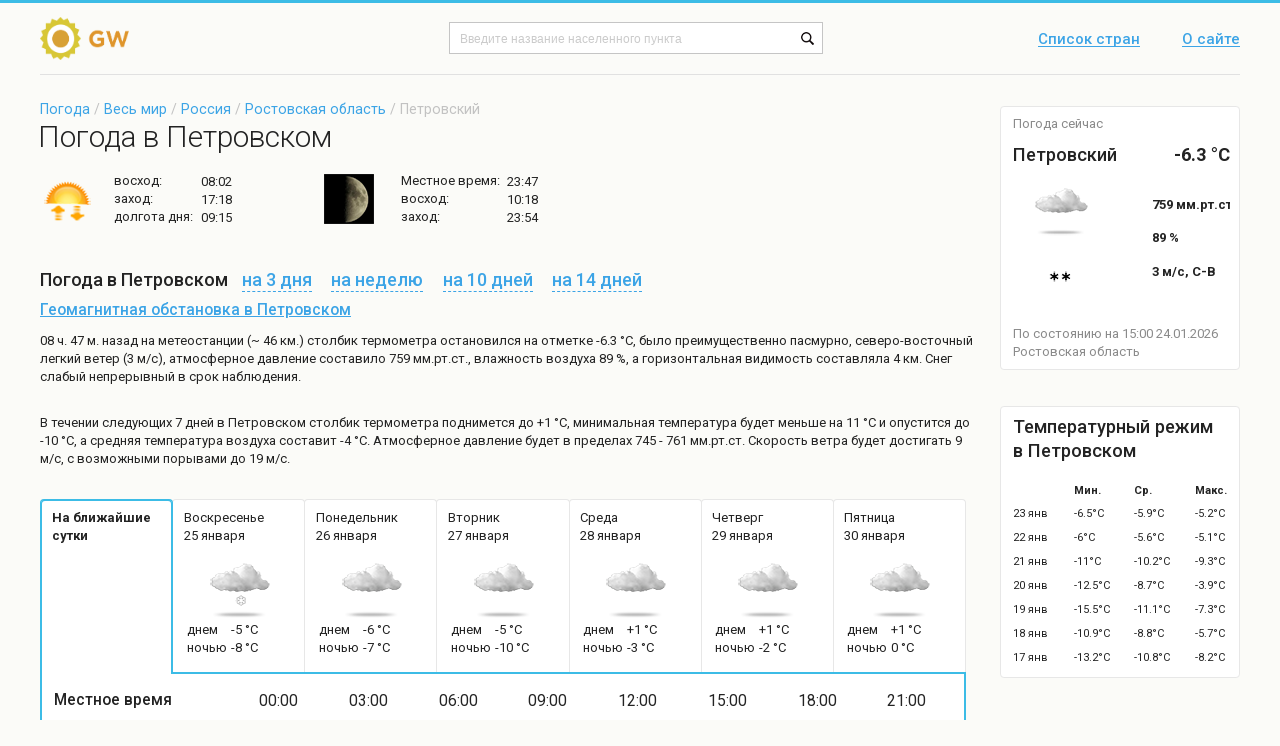

--- FILE ---
content_type: text/html; charset=UTF-8
request_url: https://global-weather.ru/pogoda/petrovskij_neklinovskij_rajon
body_size: 9948
content:
<!DOCTYPE html>
<html>
    <head>
        <title>Погода в Петровском - точный прогноз погоды в Петровском (Ростовская область, Неклиновский район)</title>
<meta http-equiv = "X-UA-Compatible" content = "IE=edge">
<meta name = "robots" content = "index, follow">
<meta name = "Author" content = "global-weather">
<meta name = "Copyright" content =     "global-weather">
<meta http-equiv = "Content-Type" content = "text/html; charset=utf-8">
<meta name = "description" content = "Точный прогноз погоды в Петровском. Информация о температуре воздуха, давлении, влажности воздуха и силе ветра в Петровском (Неклиновский район, Ростовская область, Россия) - global-weather.ru">
<meta name = "keywords" content = "погода в Петровском, прогноз погоды в Петровском, погода в Петровском на карте">
<meta name = "viewport" content = "width=device-width, initial-scale=1">
<meta name="yandex-verification" content="3e489a5ec8a1bad7" />

<link rel = "shortcut icon" href = "/templates/default/images/shortcut/favicon.ico">
  <!--[if lte IE 9]>
  <script type="text/javascript" src="/templates/default/manual_js/rem.js"></script>
  <link rel="stylesheet" type="text/css" href="/templates/default/css_m/ie8-and-down.css" data-norem>
  <![endif]-->
  <!--[if lte IE 8]>
  <link rel="stylesheet" type="text/css" href="/templates/default/css_m/ie8.css" data-norem>
  <![endif]-->
    <link rel = "stylesheet" type = "text/css" href = "/templates/default/css/styles.ww_96x39.css">
    <link rel = "stylesheet" type = "text/css" href = "/templates/default/css/styles.footer.css">
    <link rel = "stylesheet" type = "text/css" href = "/templates/default/css/styles.icons.css">
    <link rel = "stylesheet" type = "text/css" href = "/templates/default/css/styles.cloud_96x55.css">
    <link rel = "stylesheet" type = "text/css" href = "/templates/default/css/styles.header.css">
    <link rel = "stylesheet" type = "text/css" href = "/templates/default/css/styles.breadcrumb.css">
    <link rel = "stylesheet" type = "text/css" href = "/templates/default/css/styles.sidebarCurrentWeather.css">
    <link rel = "stylesheet" type = "text/css" href = "/templates/default/css/styles.layout.css">
    <link rel = "stylesheet" type = "text/css" href = "/templates/default/css/styles.global.css">
    <link rel = "stylesheet" type = "text/css" href = "/templates/default/css/styles.sidebarStatisticsTable.css">
    <script type = "text/javascript" src = "/templates/default/js/jquery-3.1.1.min.js"></script>

    </head>
    <body class="layout">
	<link href="https://fonts.googleapis.com/css?family=Roboto:300,400,500,700" rel="stylesheet" data-norem>
	      <header class="layout__header">
	          <div class="layout__wrap">
        	    <div class="header">
            				<a href = "/" class="header__logo">
		    <img src = "/templates/default/images/content/logo.png" alt = "Погода в мире" width="95" height="43">
		</a>
    		<div class="header__form">

<!-- Yandex.RTB -->
<script>window.yaContextCb=window.yaContextCb||[]</script>
<script src="https://yandex.ru/ads/system/context.js" async></script>
<!-- Yandex.RTB.End -->

    		    <form autocomplete = "off" action = "/search" name = "riverSearch" method = "post" enctype = "application/x-www-form-urlencoded" accept-charset = "UTF-8">
<input type = "text" name = "searchField" placeholder = "Введите название населенного пункта" class = "header__form-input">
<input type = "submit" id = "searchButton" value = " " title = "Начать поиск" class = "header__form-submit">
</form>
    </div>
            <nav class="header__nav">
                <a href="/countries" class="header__nav-item">Список стран</a>
                <a href="/about" title = "Информация о сайте" class="header__nav-item">О сайте</a>
            </nav>

<script async src="https://yandex.ru/ads/system/header-bidding.js"></script>
<script>
const dcJs = document.createElement('script'); 
dcJs.src = "https://ads.digitalcaramel.com/js/Global-weather.ru.js?ts="+new Date().getTime();
dcJs.async = true;
document.head.appendChild(dcJs);
</script>
<script>window.yaContextCb = window.yaContextCb || [] </script> 
<script async src="https://yandex.ru/ads/system/context.js"></script>
	            </div>
        	  </div>
              </header>
	<main class="layout__main">
    	    <div class="layout__main-holder layout__wrap">
		<div role="main" class="layout__content">
                        <link rel = "stylesheet" type = "text/css" href = "/templates/default/css_m/styles.prediction.css">
    <link rel = "stylesheet" type = "text/css" href = "/templates/default/css_m/styles.weatherLocalities.css">
    <link rel = "stylesheet" type = "text/css" href = "/templates/default/css_m/styles.shortForecast.css">
    <link rel = "stylesheet" type = "text/css" href = "/templates/default/css_m/styles.winds_20x20.css">
    <link rel = "stylesheet" type = "text/css" href = "/templates/default/css_m/styles.cloud_62x62.css">
    <link rel = "stylesheet" type = "text/css" href = "/templates/default/css_m/styles.cloud_35x35.css">
    <link rel = "stylesheet" type = "text/css" href = "/templates/default/css_m/styles.forecast.css">
    <link rel = "stylesheet" type = "text/css" href = "/templates/default/css_m/styles.moon_50x50.css">

<script async src="/templates/default/manual_js/highcharts.js"> </script>

<link rel="stylesheet" href="https://maxcdn.bootstrapcdn.com/font-awesome/4.5.0/css/font-awesome.min.css">

<!-- Yandex.RTB R-A-224453-30 -->
<div id="yandex_rtb_R-A-224453-30"></div>
<script>
window.yaContextCb.push(()=>{
    Ya.Context.AdvManager.render({
        "blockId": "R-A-224453-30",
        "renderTo": "yandex_rtb_R-A-224453-30"
    })
})
</script>


	<p class="breadcrumb"><a href="/" class="breadcrumb__item">Погода</a> /
	<a href="/countries" class="breadcrumb__item">Весь мир</a> /
	<a href="/countries/russia" class="breadcrumb__item">Россия</a> 
		
	/ <a href="/regions/rostovskaya_oblast-russia" class="breadcrumb__item">Ростовская область</a>   / 
	Петровский</p>
        <h1 class="h1">Погода в Петровском</h1>

<!-- shortForecast -->
        <ul class="shortForecast">
          <li class="shortForecast__item">
            <i class="icons__sunny"></i>
            <p class="shortForecast__p">
              <span class="shortForecast__label">восход:</span>
              <span class="shortForecast__value">08:02</span>
            </p>
            <p class="shortForecast__p">
              <span class="shortForecast__label">заход:</span>
              <span class="shortForecast__value">17:18</span>
            </p>
            <p class="shortForecast__p">
              <span class="shortForecast__label">долгота дня:</span>
              <span class="shortForecast__value">09:15</span>
            </p>
          </li>
          <li class="shortForecast__item">
                        <i class="sprite_moon_50x50 sprite_moon_50x50-day_7_50x50" title="Видимая поверхность: 37 %Фаза освещения: Первая четвертьЛунный день: 7Созвездие: Рыбы ♓"></i>
            <p class="shortForecast__p">
              <span class="shortForecast__label">Местное время:</span>
              <span class="shortForecast__value">23:47</span>
            </p>
            <p class="shortForecast__p">
              <span class="shortForecast__label">восход:</span>
              <span class="shortForecast__value">10:18</span>
            </p>
            <p class="shortForecast__p">
              <span class="shortForecast__label">заход:</span>
              <span class="shortForecast__value"> 23:54</span>
            </p>
          </li>
        </ul>

        <h3 class="shortForecast__footer">
          Погода в Петровском          <span class="shortForecast__links">
            <a href="/pogoda/petrovskij_neklinovskij_rajon/3days" title = "Погода в Петровском на 3 дня" class="shortForecast__link"><i class="shortForecast__link-span">на 3 дня</i></a>
            <a href="/pogoda/petrovskij_neklinovskij_rajon/7days" title = "Погода в Петровском на неделю" class="shortForecast__link"><i class="shortForecast__link-span">на неделю</i></a>
            <a href="/pogoda/petrovskij_neklinovskij_rajon/10days" title = "Погода в Петровском на 10 дней" class="shortForecast__link"><i class="shortForecast__link-span">на 10 дней</i></a>
            <a href="/pogoda/petrovskij_neklinovskij_rajon/14days" title = "Погода в Петровском на 14 дней" class="shortForecast__link"><i class="shortForecast__link-span">на 14 дней</i></a>
          </span>
        </h3>
    


        <p class="shortForecast__txt">
          <a href="/pogoda/petrovskij_neklinovskij_rajon/geomagnetic" title = "Геомагнитная обстановка в Петровском" 
class="shortForecast__txt-a">Геомагнитная обстановка в Петровском</a>
        </p>
        <p class="shortForecast__info">08 ч. 47 м. назад на метеостанции (~ 46 км.) столбик термометра остановился на отметке -6.3 °C, было преимущественно пасмурно, северо-восточный легкий ветер (3 м/с), атмосферное давление составило 759 мм.рт.ст., влажность воздуха 89 %, а горизонтальная видимость составляла 4 км. Снег слабый непрерывный в срок наблюдения.</p>
<!--// shortForecast -->

<script>
$(document).ready(function(){

  $(".forecast__tab").click(function(){
    var tab_id = $(this).attr("data-tab");

    $(".forecast__tab").removeClass("forecast__tab-active");
    $(".forecast").removeClass("forecast__current");

    $(this).addClass("forecast__tab-active");
    $("#"+tab_id).addClass("forecast__current");
  })
})
</script>


<!-- forecast -->
        <p class="forecast__p">В течении следующих 7 дней  в Петровском столбик термометра поднимется до +1 °C, минимальная температура будет меньше на  11 °C и опустится до -10 °C, а средняя температура воздуха составит -4 °C. Атмосферное давление будет в пределах 745 - 761 мм.рт.ст.  Скорость ветра будет достигать 9 м/с, с возможными порывами до 19 м/с. </p>

        <div class="forecast__holder">
          <div class="forecast__wrap">

            <ul class="forecast__tabs">
                                                             <li class="forecast__tab forecast__tab-active" data-tab="forecastTab-1">
		                <p class="forecast__tab-title">На ближайшие сутки</p>
            			</li>
                                                                                                                              <li class="forecast__tab" data-tab="forecastTab-Воскресенье">
                <p class="forecast__tab-title">Воскресенье<br>25 января</p>
		                <p class="forecast__tab-icon"><i class="sprite_cloud_62x62 sprite_cloud_62x62-day_3_1_s" title="Характер погоды: пасмурно, возможен снег
Общая облачность: 100%
Облачность по ярусам:
	нижнего:   %
	среднего:   %
	верхнего:   %
Осадки: 0.21 мм"></i></p>
                <p class="forecast__tab-details">
                  <span class="forecast__tab-info">днем<br>ночью</span>
                  <span class="forecast__tab-info">-5 °C<br>-8 °C</span>
                </p>
              </li>

                                                                                                                              <li class="forecast__tab" data-tab="forecastTab-Понедельник">
                <p class="forecast__tab-title">Понедельник<br>26 января</p>
		                <p class="forecast__tab-icon"><i class="sprite_cloud_62x62 sprite_cloud_62x62-day_3_0" title="Характер погоды: облачно
Общая облачность: 100%
Облачность по ярусам:
	нижнего:   %
	среднего:   %
	верхнего:   %
Осадки: 0 мм"></i></p>
                <p class="forecast__tab-details">
                  <span class="forecast__tab-info">днем<br>ночью</span>
                  <span class="forecast__tab-info">-6 °C<br>-7 °C</span>
                </p>
              </li>

                                                                                                                              <li class="forecast__tab" data-tab="forecastTab-Вторник">
                <p class="forecast__tab-title">Вторник<br>27 января</p>
		                <p class="forecast__tab-icon"><i class="sprite_cloud_62x62 sprite_cloud_62x62-day_3_0" title="Характер погоды: пасмурно
Общая облачность: 100%
Облачность по ярусам:
	нижнего:   %
	среднего:   %
	верхнего:   %
Осадки: 0 мм"></i></p>
                <p class="forecast__tab-details">
                  <span class="forecast__tab-info">днем<br>ночью</span>
                  <span class="forecast__tab-info">-5 °C<br>-10 °C</span>
                </p>
              </li>

                                                                                                                              <li class="forecast__tab" data-tab="forecastTab-Среда">
                <p class="forecast__tab-title">Среда<br>28 января</p>
		                <p class="forecast__tab-icon"><i class="sprite_cloud_62x62 sprite_cloud_62x62-day_3_0" title="Характер погоды: пасмурно
Общая облачность: 92%
Облачность по ярусам:
	нижнего:   %
	среднего:   %
	верхнего:   %
Осадки: 0 мм"></i></p>
                <p class="forecast__tab-details">
                  <span class="forecast__tab-info">днем<br>ночью</span>
                  <span class="forecast__tab-info">+1 °C<br>-3 °C</span>
                </p>
              </li>

                                                                                                                              <li class="forecast__tab" data-tab="forecastTab-Четверг">
                <p class="forecast__tab-title">Четверг<br>29 января</p>
		                <p class="forecast__tab-icon"><i class="sprite_cloud_62x62 sprite_cloud_62x62-day_3_0" title="Характер погоды: пасмурно
Общая облачность: 100%
Облачность по ярусам:
	нижнего:   %
	среднего:   %
	верхнего:   %
Осадки: 0 мм"></i></p>
                <p class="forecast__tab-details">
                  <span class="forecast__tab-info">днем<br>ночью</span>
                  <span class="forecast__tab-info">+1 °C<br>-2 °C</span>
                </p>
              </li>

                                                                                                                              <li class="forecast__tab" data-tab="forecastTab-Пятница">
                <p class="forecast__tab-title">Пятница<br>30 января</p>
		                <p class="forecast__tab-icon"><i class="sprite_cloud_62x62 sprite_cloud_62x62-day_3_0" title="Характер погоды: облачно
Общая облачность: 100%
Облачность по ярусам:
	нижнего:   %
	среднего:   %
	верхнего:   %
Осадки: 0 мм"></i></p>
                <p class="forecast__tab-details">
                  <span class="forecast__tab-info">днем<br>ночью</span>
                  <span class="forecast__tab-info">+1 °C<br>0 °C</span>
                </p>
              </li>

                                                            
            </ul>
            <div class="forecast forecast__current" id="forecastTab-1">
              <div class="forecast__table">
                <div class="forecast__row">
                  <p class="forecast__param">Местное время</p>
		                  <p class="forecast__value">00:00</p>
		                  <p class="forecast__value">03:00</p>
		                  <p class="forecast__value">06:00</p>
		                  <p class="forecast__value">09:00</p>
		                  <p class="forecast__value">12:00</p>
		                  <p class="forecast__value">15:00</p>
		                  <p class="forecast__value">18:00</p>
		                  <p class="forecast__value">21:00</p>
		                </div>
                <div class="forecast__row">
                  <p class="forecast__param">Облачность</p>
		                  <p class="forecast__value">
                                    <i class="sprite_cloud_35x35 sprite_cloud_35x35-night_3_2_s" title="Характер погоды: облачно, небольшой снег
Общая облачность: 87%
Облачность по ярусам:
	нижнего:   %
	среднего:   %
	верхнего:   %
Осадки: 0.65 мм"></i>
		</p>
		                  <p class="forecast__value">
                                    <i class="sprite_cloud_35x35 sprite_cloud_35x35-night_2_1_s" title="Характер погоды: облачно с прояснениями, возможен снег
Общая облачность: 68%
Облачность по ярусам:
	нижнего:   %
	среднего:   %
	верхнего:   %
Осадки: 0.15 мм"></i>
		</p>
		                  <p class="forecast__value">
                                    <i class="sprite_cloud_35x35 sprite_cloud_35x35-night_2_0" title="Характер погоды: облачно с прояснениями
Общая облачность: 61%
Облачность по ярусам:
	нижнего:   %
	среднего:   %
	верхнего:   %
Осадки: 0 мм"></i>
		</p>
		                  <p class="forecast__value">
                                    <i class="sprite_cloud_35x35 sprite_cloud_35x35-day_3_0" title="Характер погоды: пасмурно
Общая облачность: 95%
Облачность по ярусам:
	нижнего:   %
	среднего:   %
	верхнего:   %
Осадки: 0 мм"></i>
		</p>
		                  <p class="forecast__value">
                                    <i class="sprite_cloud_35x35 sprite_cloud_35x35-day_3_0" title="Характер погоды: пасмурно
Общая облачность: 100%
Облачность по ярусам:
	нижнего:   %
	среднего:   %
	верхнего:   %
Осадки: 0 мм"></i>
		</p>
		                  <p class="forecast__value">
                                    <i class="sprite_cloud_35x35 sprite_cloud_35x35-day_3_1_s" title="Характер погоды: пасмурно, возможен снег
Общая облачность: 100%
Облачность по ярусам:
	нижнего:   %
	среднего:   %
	верхнего:   %
Осадки: 0.21 мм"></i>
		</p>
		                  <p class="forecast__value">
                                    <i class="sprite_cloud_35x35 sprite_cloud_35x35-night_3_1_s" title="Характер погоды: облачно, возможен снег
Общая облачность: 100%
Облачность по ярусам:
	нижнего:   %
	среднего:   %
	верхнего:   %
Осадки: 0.39 мм"></i>
		</p>
		                  <p class="forecast__value">
                                    <i class="sprite_cloud_35x35 sprite_cloud_35x35-night_3_1_s" title="Характер погоды: пасмурно, возможен снег
Общая облачность: 100%
Облачность по ярусам:
	нижнего:   %
	среднего:   %
	верхнего:   %
Осадки: 0.27 мм"></i>
		</p>
		                </div>
                <div class="forecast__row">
                  <p class="forecast__param">Температура, °C</p>
                                  <p class="forecast__value">-7</p>
                                  <p class="forecast__value">-8</p>
                                  <p class="forecast__value">-10</p>
                                  <p class="forecast__value">-10</p>
                                  <p class="forecast__value">-7</p>
                                  <p class="forecast__value">-5</p>
                                  <p class="forecast__value">-6</p>
                                  <p class="forecast__value">-6</p>
                                </div>
                <div class="forecast__row">
                  <p class="forecast__param">Ощущается, °C</p>
                                  <p class="forecast__value">-14</p>
                                  <p class="forecast__value">-14</p>
                                  <p class="forecast__value">-16</p>
                                  <p class="forecast__value">-16</p>
                                  <p class="forecast__value">-12</p>
                                  <p class="forecast__value">-10</p>
                                  <p class="forecast__value">-11</p>
                                  <p class="forecast__value">-12</p>
                                </div>
                <div class="forecast__row">
                  <p class="forecast__param">Давление, мм.рт.ст.</p>
                                  <p class="forecast__value">756</p>
                                  <p class="forecast__value">757</p>
                                  <p class="forecast__value">757</p>
                                  <p class="forecast__value">758</p>
                                  <p class="forecast__value">759</p>
                                  <p class="forecast__value">759</p>
                                  <p class="forecast__value">760</p>
                                  <p class="forecast__value">760</p>
                                </div>
                <div class="forecast__row">
                  <p class="forecast__param">Влажность, %</p>
                                  <p class="forecast__value">94</p>
                                  <p class="forecast__value">94</p>
                                  <p class="forecast__value">95</p>
                                  <p class="forecast__value">95</p>
                                  <p class="forecast__value">90</p>
                                  <p class="forecast__value">93</p>
                                  <p class="forecast__value">96</p>
                                  <p class="forecast__value">95</p>
                                </div>
                <div class="forecast__row">
                  <p class="forecast__param">Направление ветра</p>
                                  <p class="forecast__value">
		    		    <i class="sprite_winds_20x20 sprite_winds_20x20-North-east" title="северо-восточный слабый ветер"></i>
		</p>
                                  <p class="forecast__value">
		    		    <i class="sprite_winds_20x20 sprite_winds_20x20-North-east" title="северо-восточный слабый ветер"></i>
		</p>
                                  <p class="forecast__value">
		    		    <i class="sprite_winds_20x20 sprite_winds_20x20-North-east" title="северо-восточный легкий ветер"></i>
		</p>
                                  <p class="forecast__value">
		    		    <i class="sprite_winds_20x20 sprite_winds_20x20-North-east" title="северо-восточный легкий ветер"></i>
		</p>
                                  <p class="forecast__value">
		    		    <i class="sprite_winds_20x20 sprite_winds_20x20-East" title="восточный легкий ветер"></i>
		</p>
                                  <p class="forecast__value">
		    		    <i class="sprite_winds_20x20 sprite_winds_20x20-North-east" title="северо-восточный легкий ветер"></i>
		</p>
                                  <p class="forecast__value">
		    		    <i class="sprite_winds_20x20 sprite_winds_20x20-North-east" title="северо-восточный легкий ветер"></i>
		</p>
                                  <p class="forecast__value">
		    		    <i class="sprite_winds_20x20 sprite_winds_20x20-East" title="восточный слабый ветер"></i>
		</p>
                                </div>
                <div class="forecast__row">
                  <p class="forecast__param">Скорость ветра, м/с</p>
                                  <p class="forecast__value">5 / 8</p>
                                  <p class="forecast__value">4 / 7</p>
                                  <p class="forecast__value">3 / 6</p>
                                  <p class="forecast__value">3 / 7</p>
                                  <p class="forecast__value">3 / 3</p>
                                  <p class="forecast__value">3 / 4</p>
                                  <p class="forecast__value">3 / 6</p>
                                  <p class="forecast__value">4 / 7</p>
                                </div>
              </div>
            </div>

            <div class="forecast" id="forecastTab-Воскресенье">
                <div class="forecast__row">
                  <p class="forecast__param">Местное время</p>
				                  <p class="forecast__value">00:00</p>
    		        	                  <p class="forecast__value">03:00</p>
    		        	                  <p class="forecast__value">06:00</p>
    		        	                  <p class="forecast__value">09:00</p>
    		        	                  <p class="forecast__value">12:00</p>
    		        	                  <p class="forecast__value">15:00</p>
    		        	                  <p class="forecast__value">18:00</p>
    		        	                  <p class="forecast__value">21:00</p>
    		                          <p class="forecast__param">Облачность</p>
                                                  <p class="forecast__value">
                                    <i class="sprite_cloud_35x35 sprite_cloud_35x35-night_3_2_s" title="Характер погоды: облачно, небольшой снег
Общая облачность: 87%
Облачность по ярусам:
	нижнего:   %
	среднего:   %
	верхнего:   %
Осадки: 0.65 мм"></i>
			  </p>
                                                  <p class="forecast__value">
                                    <i class="sprite_cloud_35x35 sprite_cloud_35x35-night_2_1_s" title="Характер погоды: облачно с прояснениями, возможен снег
Общая облачность: 68%
Облачность по ярусам:
	нижнего:   %
	среднего:   %
	верхнего:   %
Осадки: 0.15 мм"></i>
			  </p>
                                                  <p class="forecast__value">
                                    <i class="sprite_cloud_35x35 sprite_cloud_35x35-night_2_0" title="Характер погоды: облачно с прояснениями
Общая облачность: 61%
Облачность по ярусам:
	нижнего:   %
	среднего:   %
	верхнего:   %
Осадки: 0 мм"></i>
			  </p>
                                                  <p class="forecast__value">
                                    <i class="sprite_cloud_35x35 sprite_cloud_35x35-day_3_0" title="Характер погоды: пасмурно
Общая облачность: 95%
Облачность по ярусам:
	нижнего:   %
	среднего:   %
	верхнего:   %
Осадки: 0 мм"></i>
			  </p>
                                                  <p class="forecast__value">
                                    <i class="sprite_cloud_35x35 sprite_cloud_35x35-day_3_0" title="Характер погоды: пасмурно
Общая облачность: 100%
Облачность по ярусам:
	нижнего:   %
	среднего:   %
	верхнего:   %
Осадки: 0 мм"></i>
			  </p>
                                                  <p class="forecast__value">
                                    <i class="sprite_cloud_35x35 sprite_cloud_35x35-day_3_1_s" title="Характер погоды: пасмурно, возможен снег
Общая облачность: 100%
Облачность по ярусам:
	нижнего:   %
	среднего:   %
	верхнего:   %
Осадки: 0.21 мм"></i>
			  </p>
                                                  <p class="forecast__value">
                                    <i class="sprite_cloud_35x35 sprite_cloud_35x35-night_3_1_s" title="Характер погоды: облачно, возможен снег
Общая облачность: 100%
Облачность по ярусам:
	нижнего:   %
	среднего:   %
	верхнего:   %
Осадки: 0.39 мм"></i>
			  </p>
                                                  <p class="forecast__value">
                                    <i class="sprite_cloud_35x35 sprite_cloud_35x35-night_3_1_s" title="Характер погоды: пасмурно, возможен снег
Общая облачность: 100%
Облачность по ярусам:
	нижнего:   %
	среднего:   %
	верхнего:   %
Осадки: 0.27 мм"></i>
			  </p>
                                          <p class="forecast__param">Температура, °C</p>
                                                  <p class="forecast__value">-7</p>
                                                  <p class="forecast__value">-8</p>
                                                  <p class="forecast__value">-10</p>
                                                  <p class="forecast__value">-10</p>
                                                  <p class="forecast__value">-7</p>
                                                  <p class="forecast__value">-5</p>
                                                  <p class="forecast__value">-6</p>
                                                  <p class="forecast__value">-6</p>
                                          <p class="forecast__param">Ощущается, °C</p>
                                                  <p class="forecast__value">-14</p>
                                                  <p class="forecast__value">-14</p>
                                                  <p class="forecast__value">-16</p>
                                                  <p class="forecast__value">-16</p>
                                                  <p class="forecast__value">-12</p>
                                                  <p class="forecast__value">-10</p>
                                                  <p class="forecast__value">-11</p>
                                                  <p class="forecast__value">-12</p>
                                          <p class="forecast__param">Давление, мм.рт.ст.</p>
                                                  <p class="forecast__value">756</p>
                                                  <p class="forecast__value">757</p>
                                                  <p class="forecast__value">757</p>
                                                  <p class="forecast__value">758</p>
                                                  <p class="forecast__value">759</p>
                                                  <p class="forecast__value">759</p>
                                                  <p class="forecast__value">760</p>
                                                  <p class="forecast__value">760</p>
                                          <p class="forecast__param">Влажность, %</p>
                                                  <p class="forecast__value">94</p>
                                                  <p class="forecast__value">94</p>
                                                  <p class="forecast__value">95</p>
                                                  <p class="forecast__value">95</p>
                                                  <p class="forecast__value">90</p>
                                                  <p class="forecast__value">93</p>
                                                  <p class="forecast__value">96</p>
                                                  <p class="forecast__value">95</p>
                                          <p class="forecast__param">Направление ветра</p>
                                                  <p class="forecast__value">
<img width="25"  src="/templates/default/images/content/winds/North-east"
title = "северо-восточный слабый ветер"
alt = "северо-восточный слабый ветер">
			</p>
                                                  <p class="forecast__value">
<img width="25"  src="/templates/default/images/content/winds/North-east"
title = "северо-восточный слабый ветер"
alt = "северо-восточный слабый ветер">
			</p>
                                                  <p class="forecast__value">
<img width="25"  src="/templates/default/images/content/winds/North-east"
title = "северо-восточный легкий ветер"
alt = "северо-восточный легкий ветер">
			</p>
                                                  <p class="forecast__value">
<img width="25"  src="/templates/default/images/content/winds/North-east"
title = "северо-восточный легкий ветер"
alt = "северо-восточный легкий ветер">
			</p>
                                                  <p class="forecast__value">
<img width="25"  src="/templates/default/images/content/winds/East"
title = "восточный легкий ветер"
alt = "восточный легкий ветер">
			</p>
                                                  <p class="forecast__value">
<img width="25"  src="/templates/default/images/content/winds/North-east"
title = "северо-восточный легкий ветер"
alt = "северо-восточный легкий ветер">
			</p>
                                                  <p class="forecast__value">
<img width="25"  src="/templates/default/images/content/winds/North-east"
title = "северо-восточный легкий ветер"
alt = "северо-восточный легкий ветер">
			</p>
                                                  <p class="forecast__value">
<img width="25"  src="/templates/default/images/content/winds/East"
title = "восточный слабый ветер"
alt = "восточный слабый ветер">
			</p>
                                          <p class="forecast__param">Скорость ветра, м/с</p>
                                                  <p class="forecast__value">5 / 8</p>
                                                  <p class="forecast__value">4 / 7</p>
                                                  <p class="forecast__value">3 / 6</p>
                                                  <p class="forecast__value">3 / 7</p>
                                                  <p class="forecast__value">3 / 3</p>
                                                  <p class="forecast__value">3 / 4</p>
                                                  <p class="forecast__value">3 / 6</p>
                                                  <p class="forecast__value">4 / 7</p>
                                        </div> 
	    </div>
                <div class="forecast" id="forecastTab-Понедельник">
                <div class="forecast__row">
                  <p class="forecast__param">Местное время</p>
				                  <p class="forecast__value">00:00</p>
    		        	                  <p class="forecast__value">03:00</p>
    		        	                  <p class="forecast__value">06:00</p>
    		        	                  <p class="forecast__value">09:00</p>
    		        	                  <p class="forecast__value">12:00</p>
    		        	                  <p class="forecast__value">15:00</p>
    		        	                  <p class="forecast__value">18:00</p>
    		        	                  <p class="forecast__value">21:00</p>
    		                          <p class="forecast__param">Облачность</p>
                                                  <p class="forecast__value">
                                    <i class="sprite_cloud_35x35 sprite_cloud_35x35-night_3_1_s" title="Характер погоды: пасмурно, возможен снег
Общая облачность: 100%
Облачность по ярусам:
	нижнего:   %
	среднего:   %
	верхнего:   %
Осадки: 0.42 мм"></i>
			  </p>
                                                  <p class="forecast__value">
                                    <i class="sprite_cloud_35x35 sprite_cloud_35x35-night_3_2_s" title="Характер погоды: облачно, небольшой снег
Общая облачность: 82%
Облачность по ярусам:
	нижнего:   %
	среднего:   %
	верхнего:   %
Осадки: 0.55 мм"></i>
			  </p>
                                                  <p class="forecast__value">
                                    <i class="sprite_cloud_35x35 sprite_cloud_35x35-night_3_0" title="Характер погоды: облачно
Общая облачность: 95%
Облачность по ярусам:
	нижнего:   %
	среднего:   %
	верхнего:   %
Осадки: 0 мм"></i>
			  </p>
                                                  <p class="forecast__value">
                                    <i class="sprite_cloud_35x35 sprite_cloud_35x35-day_3_1_s" title="Характер погоды: облачно, возможен снег
Общая облачность: 94%
Облачность по ярусам:
	нижнего:   %
	среднего:   %
	верхнего:   %
Осадки: 0.11 мм"></i>
			  </p>
                                                  <p class="forecast__value">
                                    <i class="sprite_cloud_35x35 sprite_cloud_35x35-day_3_0" title="Характер погоды: облачно
Общая облачность: 100%
Облачность по ярусам:
	нижнего:   %
	среднего:   %
	верхнего:   %
Осадки: 0 мм"></i>
			  </p>
                                                  <p class="forecast__value">
                                    <i class="sprite_cloud_35x35 sprite_cloud_35x35-day_3_0" title="Характер погоды: облачно
Общая облачность: 100%
Облачность по ярусам:
	нижнего:   %
	среднего:   %
	верхнего:   %
Осадки: 0 мм"></i>
			  </p>
                                                  <p class="forecast__value">
                                    <i class="sprite_cloud_35x35 sprite_cloud_35x35-night_3_0" title="Характер погоды: облачно
Общая облачность: 100%
Облачность по ярусам:
	нижнего:   %
	среднего:   %
	верхнего:   %
Осадки: 0 мм"></i>
			  </p>
                                                  <p class="forecast__value">
                                    <i class="sprite_cloud_35x35 sprite_cloud_35x35-night_3_0" title="Характер погоды: облачно
Общая облачность: 98%
Облачность по ярусам:
	нижнего:   %
	среднего:   %
	верхнего:   %
Осадки: 0 мм"></i>
			  </p>
                                          <p class="forecast__param">Температура, °C</p>
                                                  <p class="forecast__value">-7</p>
                                                  <p class="forecast__value">-7</p>
                                                  <p class="forecast__value">-8</p>
                                                  <p class="forecast__value">-8</p>
                                                  <p class="forecast__value">-7</p>
                                                  <p class="forecast__value">-6</p>
                                                  <p class="forecast__value">-7</p>
                                                  <p class="forecast__value">-9</p>
                                          <p class="forecast__param">Ощущается, °C</p>
                                                  <p class="forecast__value">-13</p>
                                                  <p class="forecast__value">-14</p>
                                                  <p class="forecast__value">-16</p>
                                                  <p class="forecast__value">-16</p>
                                                  <p class="forecast__value">-15</p>
                                                  <p class="forecast__value">-14</p>
                                                  <p class="forecast__value">-15</p>
                                                  <p class="forecast__value">-18</p>
                                          <p class="forecast__param">Давление, мм.рт.ст.</p>
                                                  <p class="forecast__value">760</p>
                                                  <p class="forecast__value">760</p>
                                                  <p class="forecast__value">760</p>
                                                  <p class="forecast__value">761</p>
                                                  <p class="forecast__value">761</p>
                                                  <p class="forecast__value">760</p>
                                                  <p class="forecast__value">760</p>
                                                  <p class="forecast__value">759</p>
                                          <p class="forecast__param">Влажность, %</p>
                                                  <p class="forecast__value">95</p>
                                                  <p class="forecast__value">94</p>
                                                  <p class="forecast__value">94</p>
                                                  <p class="forecast__value">94</p>
                                                  <p class="forecast__value">92</p>
                                                  <p class="forecast__value">93</p>
                                                  <p class="forecast__value">93</p>
                                                  <p class="forecast__value">92</p>
                                          <p class="forecast__param">Направление ветра</p>
                                                  <p class="forecast__value">
<img width="25"  src="/templates/default/images/content/winds/North-east"
title = "северо-восточный слабый ветер"
alt = "северо-восточный слабый ветер">
			</p>
                                                  <p class="forecast__value">
<img width="25"  src="/templates/default/images/content/winds/North-east"
title = "северо-восточный слабый ветер"
alt = "северо-восточный слабый ветер">
			</p>
                                                  <p class="forecast__value">
<img width="25"  src="/templates/default/images/content/winds/East"
title = "восточный умеренный ветер"
alt = "восточный умеренный ветер">
			</p>
                                                  <p class="forecast__value">
<img width="25"  src="/templates/default/images/content/winds/East"
title = "восточный умеренный ветер"
alt = "восточный умеренный ветер">
			</p>
                                                  <p class="forecast__value">
<img width="25"  src="/templates/default/images/content/winds/East"
title = "восточный умеренный ветер"
alt = "восточный умеренный ветер">
			</p>
                                                  <p class="forecast__value">
<img width="25"  src="/templates/default/images/content/winds/East"
title = "восточный умеренный ветер"
alt = "восточный умеренный ветер">
			</p>
                                                  <p class="forecast__value">
<img width="25"  src="/templates/default/images/content/winds/East"
title = "восточный свежий ветер"
alt = "восточный свежий ветер">
			</p>
                                                  <p class="forecast__value">
<img width="25"  src="/templates/default/images/content/winds/East"
title = "восточный свежий ветер"
alt = "восточный свежий ветер">
			</p>
                                          <p class="forecast__param">Скорость ветра, м/с</p>
                                                  <p class="forecast__value">4 / 7</p>
                                                  <p class="forecast__value">5 / 8</p>
                                                  <p class="forecast__value">6 / 11</p>
                                                  <p class="forecast__value">6 / 11</p>
                                                  <p class="forecast__value">7 / 11</p>
                                                  <p class="forecast__value">7 / 12</p>
                                                  <p class="forecast__value">8 / 15</p>
                                                  <p class="forecast__value">8 / 16</p>
                                        </div> 
	    </div>
                <div class="forecast" id="forecastTab-Вторник">
                <div class="forecast__row">
                  <p class="forecast__param">Местное время</p>
				                  <p class="forecast__value">00:00</p>
    		        	                  <p class="forecast__value">03:00</p>
    		        	                  <p class="forecast__value">06:00</p>
    		        	                  <p class="forecast__value">09:00</p>
    		        	                  <p class="forecast__value">12:00</p>
    		        	                  <p class="forecast__value">15:00</p>
    		        	                  <p class="forecast__value">18:00</p>
    		        	                  <p class="forecast__value">21:00</p>
    		                          <p class="forecast__param">Облачность</p>
                                                  <p class="forecast__value">
                                    <i class="sprite_cloud_35x35 sprite_cloud_35x35-night_3_0" title="Характер погоды: облачно
Общая облачность: 92%
Облачность по ярусам:
	нижнего:   %
	среднего:   %
	верхнего:   %
Осадки: 0 мм"></i>
			  </p>
                                                  <p class="forecast__value">
                                    <i class="sprite_cloud_35x35 sprite_cloud_35x35-night_3_0" title="Характер погоды: пасмурно
Общая облачность: 93%
Облачность по ярусам:
	нижнего:   %
	среднего:   %
	верхнего:   %
Осадки: 0 мм"></i>
			  </p>
                                                  <p class="forecast__value">
                                    <i class="sprite_cloud_35x35 sprite_cloud_35x35-night_3_0" title="Характер погоды: пасмурно
Общая облачность: 100%
Облачность по ярусам:
	нижнего:   %
	среднего:   %
	верхнего:   %
Осадки: 0 мм"></i>
			  </p>
                                                  <p class="forecast__value">
                                    <i class="sprite_cloud_35x35 sprite_cloud_35x35-day_3_0" title="Характер погоды: пасмурно
Общая облачность: 100%
Облачность по ярусам:
	нижнего:   %
	среднего:   %
	верхнего:   %
Осадки: 0 мм"></i>
			  </p>
                                                  <p class="forecast__value">
                                    <i class="sprite_cloud_35x35 sprite_cloud_35x35-day_3_0" title="Характер погоды: пасмурно
Общая облачность: 100%
Облачность по ярусам:
	нижнего:   %
	среднего:   %
	верхнего:   %
Осадки: 0 мм"></i>
			  </p>
                                                  <p class="forecast__value">
                                    <i class="sprite_cloud_35x35 sprite_cloud_35x35-day_3_0" title="Характер погоды: пасмурно
Общая облачность: 100%
Облачность по ярусам:
	нижнего:   %
	среднего:   %
	верхнего:   %
Осадки: 0 мм"></i>
			  </p>
                                                  <p class="forecast__value">
                                    <i class="sprite_cloud_35x35 sprite_cloud_35x35-night_3_0" title="Характер погоды: пасмурно
Общая облачность: 100%
Облачность по ярусам:
	нижнего:   %
	среднего:   %
	верхнего:   %
Осадки: 0 мм"></i>
			  </p>
                                                  <p class="forecast__value">
                                    <i class="sprite_cloud_35x35 sprite_cloud_35x35-night_3_0" title="Характер погоды: пасмурно
Общая облачность: 100%
Облачность по ярусам:
	нижнего:   %
	среднего:   %
	верхнего:   %
Осадки: 0 мм"></i>
			  </p>
                                          <p class="forecast__param">Температура, °C</p>
                                                  <p class="forecast__value">-9</p>
                                                  <p class="forecast__value">-10</p>
                                                  <p class="forecast__value">-10</p>
                                                  <p class="forecast__value">-9</p>
                                                  <p class="forecast__value">-7</p>
                                                  <p class="forecast__value">-5</p>
                                                  <p class="forecast__value">-5</p>
                                                  <p class="forecast__value">-5</p>
                                          <p class="forecast__param">Ощущается, °C</p>
                                                  <p class="forecast__value">-18</p>
                                                  <p class="forecast__value">-19</p>
                                                  <p class="forecast__value">-19</p>
                                                  <p class="forecast__value">-19</p>
                                                  <p class="forecast__value">-16</p>
                                                  <p class="forecast__value">-13</p>
                                                  <p class="forecast__value">-13</p>
                                                  <p class="forecast__value">-12</p>
                                          <p class="forecast__param">Давление, мм.рт.ст.</p>
                                                  <p class="forecast__value">759</p>
                                                  <p class="forecast__value">758</p>
                                                  <p class="forecast__value">756</p>
                                                  <p class="forecast__value">756</p>
                                                  <p class="forecast__value">755</p>
                                                  <p class="forecast__value">754</p>
                                                  <p class="forecast__value">754</p>
                                                  <p class="forecast__value">754</p>
                                          <p class="forecast__param">Влажность, %</p>
                                                  <p class="forecast__value">92</p>
                                                  <p class="forecast__value">92</p>
                                                  <p class="forecast__value">92</p>
                                                  <p class="forecast__value">92</p>
                                                  <p class="forecast__value">92</p>
                                                  <p class="forecast__value">92</p>
                                                  <p class="forecast__value">93</p>
                                                  <p class="forecast__value">94</p>
                                          <p class="forecast__param">Направление ветра</p>
                                                  <p class="forecast__value">
<img width="25"  src="/templates/default/images/content/winds/East"
title = "восточный свежий ветер"
alt = "восточный свежий ветер">
			</p>
                                                  <p class="forecast__value">
<img width="25"  src="/templates/default/images/content/winds/East"
title = "восточный свежий ветер"
alt = "восточный свежий ветер">
			</p>
                                                  <p class="forecast__value">
<img width="25"  src="/templates/default/images/content/winds/East"
title = "восточный свежий ветер"
alt = "восточный свежий ветер">
			</p>
                                                  <p class="forecast__value">
<img width="25"  src="/templates/default/images/content/winds/East"
title = "восточный свежий ветер"
alt = "восточный свежий ветер">
			</p>
                                                  <p class="forecast__value">
<img width="25"  src="/templates/default/images/content/winds/East"
title = "восточный свежий ветер"
alt = "восточный свежий ветер">
			</p>
                                                  <p class="forecast__value">
<img width="25"  src="/templates/default/images/content/winds/East"
title = "восточный свежий ветер"
alt = "восточный свежий ветер">
			</p>
                                                  <p class="forecast__value">
<img width="25"  src="/templates/default/images/content/winds/East"
title = "восточный свежий ветер"
alt = "восточный свежий ветер">
			</p>
                                                  <p class="forecast__value">
<img width="25"  src="/templates/default/images/content/winds/East"
title = "восточный умеренный ветер"
alt = "восточный умеренный ветер">
			</p>
                                          <p class="forecast__param">Скорость ветра, м/с</p>
                                                  <p class="forecast__value">8 / 17</p>
                                                  <p class="forecast__value">8 / 17</p>
                                                  <p class="forecast__value">8 / 18</p>
                                                  <p class="forecast__value">9 / 19</p>
                                                  <p class="forecast__value">9 / 17</p>
                                                  <p class="forecast__value">8 / 15</p>
                                                  <p class="forecast__value">8 / 13</p>
                                                  <p class="forecast__value">7 / 13</p>
                                        </div> 
	    </div>
                <div class="forecast" id="forecastTab-Среда">
                <div class="forecast__row">
                  <p class="forecast__param">Местное время</p>
				                  <p class="forecast__value">00:00</p>
    		        	                  <p class="forecast__value">03:00</p>
    		        	                  <p class="forecast__value">06:00</p>
    		        	                  <p class="forecast__value">09:00</p>
    		        	                  <p class="forecast__value">12:00</p>
    		        	                  <p class="forecast__value">15:00</p>
    		        	                  <p class="forecast__value">18:00</p>
    		        	                  <p class="forecast__value">21:00</p>
    		                          <p class="forecast__param">Облачность</p>
                                                  <p class="forecast__value">
                                    <i class="sprite_cloud_35x35 sprite_cloud_35x35-night_3_0" title="Характер погоды: облачно
Общая облачность: 100%
Облачность по ярусам:
	нижнего:   %
	среднего:   %
	верхнего:   %
Осадки: 0 мм"></i>
			  </p>
                                                  <p class="forecast__value">
                                    <i class="sprite_cloud_35x35 sprite_cloud_35x35-night_3_0" title="Характер погоды: пасмурно
Общая облачность: 100%
Облачность по ярусам:
	нижнего:   %
	среднего:   %
	верхнего:   %
Осадки: 0 мм"></i>
			  </p>
                                                  <p class="forecast__value">
                                    <i class="sprite_cloud_35x35 sprite_cloud_35x35-night_3_0" title="Характер погоды: пасмурно
Общая облачность: 98%
Облачность по ярусам:
	нижнего:   %
	среднего:   %
	верхнего:   %
Осадки: 0 мм"></i>
			  </p>
                                                  <p class="forecast__value">
                                    <i class="sprite_cloud_35x35 sprite_cloud_35x35-day_3_0" title="Характер погоды: пасмурно
Общая облачность: 95%
Облачность по ярусам:
	нижнего:   %
	среднего:   %
	верхнего:   %
Осадки: 0 мм"></i>
			  </p>
                                                  <p class="forecast__value">
                                    <i class="sprite_cloud_35x35 sprite_cloud_35x35-day_3_0" title="Характер погоды: облачно
Общая облачность: 97%
Облачность по ярусам:
	нижнего:   %
	среднего:   %
	верхнего:   %
Осадки: 0 мм"></i>
			  </p>
                                                  <p class="forecast__value">
                                    <i class="sprite_cloud_35x35 sprite_cloud_35x35-day_3_0" title="Характер погоды: пасмурно
Общая облачность: 92%
Облачность по ярусам:
	нижнего:   %
	среднего:   %
	верхнего:   %
Осадки: 0 мм"></i>
			  </p>
                                                  <p class="forecast__value">
                                    <i class="sprite_cloud_35x35 sprite_cloud_35x35-night_3_0" title="Характер погоды: пасмурно
Общая облачность: 97%
Облачность по ярусам:
	нижнего:   %
	среднего:   %
	верхнего:   %
Осадки: 0 мм"></i>
			  </p>
                                                  <p class="forecast__value">
                                    <i class="sprite_cloud_35x35 sprite_cloud_35x35-night_3_0" title="Характер погоды: пасмурно
Общая облачность: 98%
Облачность по ярусам:
	нижнего:   %
	среднего:   %
	верхнего:   %
Осадки: 0 мм"></i>
			  </p>
                                          <p class="forecast__param">Температура, °C</p>
                                                  <p class="forecast__value">-4</p>
                                                  <p class="forecast__value">-3</p>
                                                  <p class="forecast__value">-1</p>
                                                  <p class="forecast__value">-1</p>
                                                  <p class="forecast__value">0</p>
                                                  <p class="forecast__value">+1</p>
                                                  <p class="forecast__value">-1</p>
                                                  <p class="forecast__value">-1</p>
                                          <p class="forecast__param">Ощущается, °C</p>
                                                  <p class="forecast__value">-11</p>
                                                  <p class="forecast__value">-9</p>
                                                  <p class="forecast__value">-6</p>
                                                  <p class="forecast__value">-6</p>
                                                  <p class="forecast__value">-4</p>
                                                  <p class="forecast__value">-3</p>
                                                  <p class="forecast__value">-6</p>
                                                  <p class="forecast__value">-6</p>
                                          <p class="forecast__param">Давление, мм.рт.ст.</p>
                                                  <p class="forecast__value">754</p>
                                                  <p class="forecast__value">754</p>
                                                  <p class="forecast__value">754</p>
                                                  <p class="forecast__value">754</p>
                                                  <p class="forecast__value">754</p>
                                                  <p class="forecast__value">753</p>
                                                  <p class="forecast__value">753</p>
                                                  <p class="forecast__value">753</p>
                                          <p class="forecast__param">Влажность, %</p>
                                                  <p class="forecast__value">94</p>
                                                  <p class="forecast__value">95</p>
                                                  <p class="forecast__value">93</p>
                                                  <p class="forecast__value">93</p>
                                                  <p class="forecast__value">97</p>
                                                  <p class="forecast__value">100</p>
                                                  <p class="forecast__value">98</p>
                                                  <p class="forecast__value">98</p>
                                          <p class="forecast__param">Направление ветра</p>
                                                  <p class="forecast__value">
<img width="25"  src="/templates/default/images/content/winds/East"
title = "восточный умеренный ветер"
alt = "восточный умеренный ветер">
			</p>
                                                  <p class="forecast__value">
<img width="25"  src="/templates/default/images/content/winds/East"
title = "восточный умеренный ветер"
alt = "восточный умеренный ветер">
			</p>
                                                  <p class="forecast__value">
<img width="25"  src="/templates/default/images/content/winds/South-east"
title = "юго-восточный слабый ветер"
alt = "юго-восточный слабый ветер">
			</p>
                                                  <p class="forecast__value">
<img width="25"  src="/templates/default/images/content/winds/South-east"
title = "юго-восточный слабый ветер"
alt = "юго-восточный слабый ветер">
			</p>
                                                  <p class="forecast__value">
<img width="25"  src="/templates/default/images/content/winds/South-east"
title = "юго-восточный легкий ветер"
alt = "юго-восточный легкий ветер">
			</p>
                                                  <p class="forecast__value">
<img width="25"  src="/templates/default/images/content/winds/East"
title = "восточный слабый ветер"
alt = "восточный слабый ветер">
			</p>
                                                  <p class="forecast__value">
<img width="25"  src="/templates/default/images/content/winds/East"
title = "восточный слабый ветер"
alt = "восточный слабый ветер">
			</p>
                                                  <p class="forecast__value">
<img width="25"  src="/templates/default/images/content/winds/South-east"
title = "юго-восточный слабый ветер"
alt = "юго-восточный слабый ветер">
			</p>
                                          <p class="forecast__param">Скорость ветра, м/с</p>
                                                  <p class="forecast__value">6 / 12</p>
                                                  <p class="forecast__value">6 / 12</p>
                                                  <p class="forecast__value">5 / 9</p>
                                                  <p class="forecast__value">4 / 8</p>
                                                  <p class="forecast__value">3 / 6</p>
                                                  <p class="forecast__value">4 / 7</p>
                                                  <p class="forecast__value">4 / 9</p>
                                                  <p class="forecast__value">5 / 8</p>
                                        </div> 
	    </div>
                <div class="forecast" id="forecastTab-Четверг">
                <div class="forecast__row">
                  <p class="forecast__param">Местное время</p>
				                  <p class="forecast__value">00:00</p>
    		        	                  <p class="forecast__value">03:00</p>
    		        	                  <p class="forecast__value">06:00</p>
    		        	                  <p class="forecast__value">09:00</p>
    		        	                  <p class="forecast__value">12:00</p>
    		        	                  <p class="forecast__value">15:00</p>
    		        	                  <p class="forecast__value">18:00</p>
    		        	                  <p class="forecast__value">21:00</p>
    		                          <p class="forecast__param">Облачность</p>
                                                  <p class="forecast__value">
                                    <i class="sprite_cloud_35x35 sprite_cloud_35x35-night_2_0" title="Характер погоды: значительная облачность
Общая облачность: 74%
Облачность по ярусам:
	нижнего:   %
	среднего:   %
	верхнего:   %
Осадки: 0 мм"></i>
			  </p>
                                                  <p class="forecast__value">
                                    <i class="sprite_cloud_35x35 sprite_cloud_35x35-night_3_0" title="Характер погоды: пасмурно
Общая облачность: 88%
Облачность по ярусам:
	нижнего:   %
	среднего:   %
	верхнего:   %
Осадки: 0 мм"></i>
			  </p>
                                                  <p class="forecast__value">
                                    <i class="sprite_cloud_35x35 sprite_cloud_35x35-night_0_0" title="Характер погоды: ясно
Общая облачность: 9%
Облачность по ярусам:
	нижнего:   %
	среднего:   %
	верхнего:   %
Осадки: 0 мм"></i>
			  </p>
                                                  <p class="forecast__value">
                                    <i class="sprite_cloud_35x35 sprite_cloud_35x35-day_0_0" title="Характер погоды: ясно
Общая облачность: 5%
Облачность по ярусам:
	нижнего:   %
	среднего:   %
	верхнего:   %
Осадки: 0 мм"></i>
			  </p>
                                                  <p class="forecast__value">
                                    <i class="sprite_cloud_35x35 sprite_cloud_35x35-day_1_0" title="Характер погоды: частично облачно
Общая облачность: 20%
Облачность по ярусам:
	нижнего:   %
	среднего:   %
	верхнего:   %
Осадки: 0 мм"></i>
			  </p>
                                                  <p class="forecast__value">
                                    <i class="sprite_cloud_35x35 sprite_cloud_35x35-day_3_0" title="Характер погоды: пасмурно
Общая облачность: 100%
Облачность по ярусам:
	нижнего:   %
	среднего:   %
	верхнего:   %
Осадки: 0 мм"></i>
			  </p>
                                                  <p class="forecast__value">
                                    <i class="sprite_cloud_35x35 sprite_cloud_35x35-night_3_0" title="Характер погоды: облачно
Общая облачность: 100%
Облачность по ярусам:
	нижнего:   %
	среднего:   %
	верхнего:   %
Осадки: 0 мм"></i>
			  </p>
                                                  <p class="forecast__value">
                                    <i class="sprite_cloud_35x35 sprite_cloud_35x35-night_3_0" title="Характер погоды: облачно
Общая облачность: 100%
Облачность по ярусам:
	нижнего:   %
	среднего:   %
	верхнего:   %
Осадки: 0 мм"></i>
			  </p>
                                          <p class="forecast__param">Температура, °C</p>
                                                  <p class="forecast__value">-1</p>
                                                  <p class="forecast__value">-2</p>
                                                  <p class="forecast__value">-3</p>
                                                  <p class="forecast__value">-3</p>
                                                  <p class="forecast__value">0</p>
                                                  <p class="forecast__value">+1</p>
                                                  <p class="forecast__value">0</p>
                                                  <p class="forecast__value">+1</p>
                                          <p class="forecast__param">Ощущается, °C</p>
                                                  <p class="forecast__value">-5</p>
                                                  <p class="forecast__value">-6</p>
                                                  <p class="forecast__value">-7</p>
                                                  <p class="forecast__value">-7</p>
                                                  <p class="forecast__value">-4</p>
                                                  <p class="forecast__value">-2</p>
                                                  <p class="forecast__value">-4</p>
                                                  <p class="forecast__value">-3</p>
                                          <p class="forecast__param">Давление, мм.рт.ст.</p>
                                                  <p class="forecast__value">753</p>
                                                  <p class="forecast__value">752</p>
                                                  <p class="forecast__value">752</p>
                                                  <p class="forecast__value">752</p>
                                                  <p class="forecast__value">752</p>
                                                  <p class="forecast__value">751</p>
                                                  <p class="forecast__value">751</p>
                                                  <p class="forecast__value">751</p>
                                          <p class="forecast__param">Влажность, %</p>
                                                  <p class="forecast__value">99</p>
                                                  <p class="forecast__value">97</p>
                                                  <p class="forecast__value">95</p>
                                                  <p class="forecast__value">94</p>
                                                  <p class="forecast__value">98</p>
                                                  <p class="forecast__value">100</p>
                                                  <p class="forecast__value">99</p>
                                                  <p class="forecast__value">99</p>
                                          <p class="forecast__param">Направление ветра</p>
                                                  <p class="forecast__value">
<img width="25"  src="/templates/default/images/content/winds/East"
title = "восточный легкий ветер"
alt = "восточный легкий ветер">
			</p>
                                                  <p class="forecast__value">
<img width="25"  src="/templates/default/images/content/winds/East"
title = "восточный легкий ветер"
alt = "восточный легкий ветер">
			</p>
                                                  <p class="forecast__value">
<img width="25"  src="/templates/default/images/content/winds/East"
title = "восточный легкий ветер"
alt = "восточный легкий ветер">
			</p>
                                                  <p class="forecast__value">
<img width="25"  src="/templates/default/images/content/winds/East"
title = "восточный легкий ветер"
alt = "восточный легкий ветер">
			</p>
                                                  <p class="forecast__value">
<img width="25"  src="/templates/default/images/content/winds/South-east"
title = "юго-восточный легкий ветер"
alt = "юго-восточный легкий ветер">
			</p>
                                                  <p class="forecast__value">
<img width="25"  src="/templates/default/images/content/winds/South-east"
title = "юго-восточный легкий ветер"
alt = "юго-восточный легкий ветер">
			</p>
                                                  <p class="forecast__value">
<img width="25"  src="/templates/default/images/content/winds/South-east"
title = "юго-восточный легкий ветер"
alt = "юго-восточный легкий ветер">
			</p>
                                                  <p class="forecast__value">
<img width="25"  src="/templates/default/images/content/winds/South-east"
title = "юго-восточный слабый ветер"
alt = "юго-восточный слабый ветер">
			</p>
                                          <p class="forecast__param">Скорость ветра, м/с</p>
                                                  <p class="forecast__value">3 / 7</p>
                                                  <p class="forecast__value">3 / 7</p>
                                                  <p class="forecast__value">3 / 5</p>
                                                  <p class="forecast__value">3 / 6</p>
                                                  <p class="forecast__value">3 / 5</p>
                                                  <p class="forecast__value">3 / 4</p>
                                                  <p class="forecast__value">3 / 5</p>
                                                  <p class="forecast__value">4 / 7</p>
                                        </div> 
	    </div>
                <div class="forecast" id="forecastTab-Пятница">
                <div class="forecast__row">
                  <p class="forecast__param">Местное время</p>
				                  <p class="forecast__value">00:00</p>
    		        	                  <p class="forecast__value">03:00</p>
    		        	                  <p class="forecast__value">06:00</p>
    		        	                  <p class="forecast__value">09:00</p>
    		        	                  <p class="forecast__value">12:00</p>
    		        	                  <p class="forecast__value">15:00</p>
    		        	                  <p class="forecast__value">18:00</p>
    		        	                  <p class="forecast__value">21:00</p>
    		                          <p class="forecast__param">Облачность</p>
                                                  <p class="forecast__value">
                                    <i class="sprite_cloud_35x35 sprite_cloud_35x35-night_3_0" title="Характер погоды: пасмурно
Общая облачность: 100%
Облачность по ярусам:
	нижнего:   %
	среднего:   %
	верхнего:   %
Осадки: 0 мм"></i>
			  </p>
                                                  <p class="forecast__value">
                                    <i class="sprite_cloud_35x35 sprite_cloud_35x35-night_3_0" title="Характер погоды: облачно
Общая облачность: 100%
Облачность по ярусам:
	нижнего:   %
	среднего:   %
	верхнего:   %
Осадки: 0 мм"></i>
			  </p>
                                                  <p class="forecast__value">
                                    <i class="sprite_cloud_35x35 sprite_cloud_35x35-night_3_0" title="Характер погоды: пасмурно
Общая облачность: 100%
Облачность по ярусам:
	нижнего:   %
	среднего:   %
	верхнего:   %
Осадки: 0 мм"></i>
			  </p>
                                                  <p class="forecast__value">
                                    <i class="sprite_cloud_35x35 sprite_cloud_35x35-day_3_0" title="Характер погоды: пасмурно
Общая облачность: 100%
Облачность по ярусам:
	нижнего:   %
	среднего:   %
	верхнего:   %
Осадки: 0 мм"></i>
			  </p>
                                                  <p class="forecast__value">
                                    <i class="sprite_cloud_35x35 sprite_cloud_35x35-day_3_0" title="Характер погоды: облачно
Общая облачность: 100%
Облачность по ярусам:
	нижнего:   %
	среднего:   %
	верхнего:   %
Осадки: 0 мм"></i>
			  </p>
                                                  <p class="forecast__value">
                                    <i class="sprite_cloud_35x35 sprite_cloud_35x35-day_3_0" title="Характер погоды: облачно
Общая облачность: 100%
Облачность по ярусам:
	нижнего:   %
	среднего:   %
	верхнего:   %
Осадки: 0 мм"></i>
			  </p>
                                                  <p class="forecast__value">
                                    <i class="sprite_cloud_35x35 sprite_cloud_35x35-night_3_0" title="Характер погоды: облачно
Общая облачность: 100%
Облачность по ярусам:
	нижнего:   %
	среднего:   %
	верхнего:   %
Осадки: 0 мм"></i>
			  </p>
                                                  <p class="forecast__value">
                                    <i class="sprite_cloud_35x35 sprite_cloud_35x35-night_3_3_r" title="Характер погоды: облачно, дождь
Общая облачность: 100%
Облачность по ярусам:
	нижнего:   %
	среднего:   %
	верхнего:   %
Осадки: 2.06 мм"></i>
			  </p>
                                          <p class="forecast__param">Температура, °C</p>
                                                  <p class="forecast__value">0</p>
                                                  <p class="forecast__value">0</p>
                                                  <p class="forecast__value">0</p>
                                                  <p class="forecast__value">0</p>
                                                  <p class="forecast__value">+1</p>
                                                  <p class="forecast__value">+1</p>
                                                  <p class="forecast__value">+1</p>
                                                  <p class="forecast__value">+1</p>
                                          <p class="forecast__param">Ощущается, °C</p>
                                                  <p class="forecast__value">-4</p>
                                                  <p class="forecast__value">-4</p>
                                                  <p class="forecast__value">-4</p>
                                                  <p class="forecast__value">-5</p>
                                                  <p class="forecast__value">-4</p>
                                                  <p class="forecast__value">-4</p>
                                                  <p class="forecast__value">-4</p>
                                                  <p class="forecast__value">-4</p>
                                          <p class="forecast__param">Давление, мм.рт.ст.</p>
                                                  <p class="forecast__value">750</p>
                                                  <p class="forecast__value">750</p>
                                                  <p class="forecast__value">749</p>
                                                  <p class="forecast__value">748</p>
                                                  <p class="forecast__value">747</p>
                                                  <p class="forecast__value">746</p>
                                                  <p class="forecast__value">746</p>
                                                  <p class="forecast__value">745</p>
                                          <p class="forecast__param">Влажность, %</p>
                                                  <p class="forecast__value">99</p>
                                                  <p class="forecast__value">99</p>
                                                  <p class="forecast__value">98</p>
                                                  <p class="forecast__value">95</p>
                                                  <p class="forecast__value">97</p>
                                                  <p class="forecast__value">97</p>
                                                  <p class="forecast__value">97</p>
                                                  <p class="forecast__value">98</p>
                                          <p class="forecast__param">Направление ветра</p>
                                                  <p class="forecast__value">
<img width="25"  src="/templates/default/images/content/winds/South-east"
title = "юго-восточный слабый ветер"
alt = "юго-восточный слабый ветер">
			</p>
                                                  <p class="forecast__value">
<img width="25"  src="/templates/default/images/content/winds/East"
title = "восточный слабый ветер"
alt = "восточный слабый ветер">
			</p>
                                                  <p class="forecast__value">
<img width="25"  src="/templates/default/images/content/winds/East"
title = "восточный слабый ветер"
alt = "восточный слабый ветер">
			</p>
                                                  <p class="forecast__value">
<img width="25"  src="/templates/default/images/content/winds/East"
title = "восточный слабый ветер"
alt = "восточный слабый ветер">
			</p>
                                                  <p class="forecast__value">
<img width="25"  src="/templates/default/images/content/winds/East"
title = "восточный слабый ветер"
alt = "восточный слабый ветер">
			</p>
                                                  <p class="forecast__value">
<img width="25"  src="/templates/default/images/content/winds/East"
title = "восточный слабый ветер"
alt = "восточный слабый ветер">
			</p>
                                                  <p class="forecast__value">
<img width="25"  src="/templates/default/images/content/winds/East"
title = "восточный слабый ветер"
alt = "восточный слабый ветер">
			</p>
                                                  <p class="forecast__value">
<img width="25"  src="/templates/default/images/content/winds/East"
title = "восточный слабый ветер"
alt = "восточный слабый ветер">
			</p>
                                          <p class="forecast__param">Скорость ветра, м/с</p>
                                                  <p class="forecast__value">4 / 8</p>
                                                  <p class="forecast__value">4 / 7</p>
                                                  <p class="forecast__value">4 / 8</p>
                                                  <p class="forecast__value">5 / 10</p>
                                                  <p class="forecast__value">5 / 10</p>
                                                  <p class="forecast__value">5 / 10</p>
                                                  <p class="forecast__value">5 / 10</p>
                                                  <p class="forecast__value">5 / 11</p>
                                        </div> 
	    </div>
            
<!-- //zakladki_end -->


          </div>
        </div>
<!--// forecast -->

<p class="forecast__p">Для просмотра погоды в Петровском (Ростовская область) на конкретный день необходимо воспользоваться закладками, расположенными над основной таблицей погоды.</p>

<!-- prediction -->
        <div class="prediction">
          <h3 class="prediction__txt">
            Погода в Петровском:
            <span class="prediction__links">
              <a href="/pogoda/petrovskij_neklinovskij_rajon/5days" title = "Погода в Петровском на 5 дней" class="prediction__link"><i class="prediction__link-span">на 5 дней</i></a>
              <a href="/pogoda/petrovskij_neklinovskij_rajon/today" title = "Погода в Петровском сегодня" class="prediction__link"><i class="prediction__link-span">сегодня</i></a>
              <a href="/pogoda/petrovskij_neklinovskij_rajon/weekend" title = "Погода в Петровском на выходные" class="prediction__link"><i class="prediction__link-span">на выходные</i></a>
            </span>
          </h3>

<!-- Yandex.RTB R-A-224453-2 -->
<div id="yandex_rtb_R-A-224453-2"></div>
<script>window.yaContextCb.push(()=>{
  Ya.Context.AdvManager.render({
    renderTo: 'yandex_rtb_R-A-224453-2',
    blockId: 'R-A-224453-2'
  })
})</script>

          <p class="prediction__p">
		В ближайшие сутки в Петровском температура воздуха ожидается -5 ... -10 °C, пасмурно, атмосферное давление в среднем составит 758 мм.рт.ст., будет северо-восточный слабый ветер в пределах 3 - 5 м/с, с возможными порывами до 8 м/с, осадки до 2 мм          </p>
		<div id="container" style="width: 100%; margin: 0 auto"></div>
		<script async src="/templates/default/users_js/meteogramma.js"> </script>
          <p class="prediction__p">
            Интерактивный график погоды в Петровском (Ростовская область). Для получения подробной информации о погоде в Петровском 
(изменение температуры воздуха, ход атмосферного давления, направление и скорость ветра, характер облачности, а так же количество осадков в Петровском) наведите курсор на график. Слева на графике представлена шкала 
температуры в Петровском, справа - шкала давления в Петровском. Внизу графика представлена информация о ветре в Петровском.
          </p>
        </div>

<script>
var placename = "Петровский";
    $(function () {
            var data = [
                {
               "timestamp":"1769299200000",
               "temp":"-7",
               "press":"756",
               "precip":"0.65",
               "wndsp":"5",
               "wnddir":"56",
                "wnddirtext":"северо-восточный",
                "wndtext":"слабый ветер",
                "cloudy_icon":"night_3_2_s",
                "cloudy_text":"облачно, небольшой снег"
             },
                {
               "timestamp":"1769310000000",
               "temp":"-8",
               "press":"757",
               "precip":"0.15",
               "wndsp":"4",
               "wnddir":"49",
                "wnddirtext":"северо-восточный",
                "wndtext":"слабый ветер",
                "cloudy_icon":"night_2_1_s",
                "cloudy_text":"облачно с прояснениями, возможен снег"
             },
                {
               "timestamp":"1769320800000",
               "temp":"-10",
               "press":"757",
               "precip":"0",
               "wndsp":"3",
               "wnddir":"42",
                "wnddirtext":"северо-восточный",
                "wndtext":"легкий ветер",
                "cloudy_icon":"night_2_0",
                "cloudy_text":"облачно с прояснениями"
             },
                {
               "timestamp":"1769331600000",
               "temp":"-10",
               "press":"758",
               "precip":"0",
               "wndsp":"3",
               "wnddir":"54",
                "wnddirtext":"северо-восточный",
                "wndtext":"легкий ветер",
                "cloudy_icon":"day_3_0",
                "cloudy_text":"пасмурно"
             },
                {
               "timestamp":"1769342400000",
               "temp":"-7",
               "press":"759",
               "precip":"0",
               "wndsp":"3",
               "wnddir":"76",
                "wnddirtext":"восточный",
                "wndtext":"легкий ветер",
                "cloudy_icon":"day_3_0",
                "cloudy_text":"пасмурно"
             },
                {
               "timestamp":"1769353200000",
               "temp":"-5",
               "press":"759",
               "precip":"0.21",
               "wndsp":"3",
               "wnddir":"64",
                "wnddirtext":"северо-восточный",
                "wndtext":"легкий ветер",
                "cloudy_icon":"day_3_1_s",
                "cloudy_text":"пасмурно, возможен снег"
             },
                {
               "timestamp":"1769364000000",
               "temp":"-6",
               "press":"760",
               "precip":"0.39",
               "wndsp":"3",
               "wnddir":"65",
                "wnddirtext":"северо-восточный",
                "wndtext":"легкий ветер",
                "cloudy_icon":"night_3_1_s",
                "cloudy_text":"облачно, возможен снег"
             },
                {
               "timestamp":"1769374800000",
               "temp":"-6",
               "press":"760",
               "precip":"0.27",
               "wndsp":"4",
               "wnddir":"69",
                "wnddirtext":"восточный",
                "wndtext":"слабый ветер",
                "cloudy_icon":"night_3_1_s",
                "cloudy_text":"пасмурно, возможен снег"
             },
                {
               "timestamp":"1769385600000",
               "temp":"-7",
               "press":"760",
               "precip":"0.42",
               "wndsp":"4",
               "wnddir":"65",
                "wnddirtext":"северо-восточный",
                "wndtext":"слабый ветер",
                "cloudy_icon":"night_3_1_s",
                "cloudy_text":"пасмурно, возможен снег"
             },
                {
               "timestamp":"1769396400000",
               "temp":"-7",
               "press":"760",
               "precip":"0.55",
               "wndsp":"5",
               "wnddir":"66",
                "wnddirtext":"северо-восточный",
                "wndtext":"слабый ветер",
                "cloudy_icon":"night_3_2_s",
                "cloudy_text":"облачно, небольшой снег"
             },
                {
               "timestamp":"1769407200000",
               "temp":"-8",
               "press":"760",
               "precip":"0",
               "wndsp":"6",
               "wnddir":"72",
                "wnddirtext":"восточный",
                "wndtext":"умеренный ветер",
                "cloudy_icon":"night_3_0",
                "cloudy_text":"облачно"
             },
                {
               "timestamp":"1769418000000",
               "temp":"-8",
               "press":"761",
               "precip":"0.11",
               "wndsp":"6",
               "wnddir":"78",
                "wnddirtext":"восточный",
                "wndtext":"умеренный ветер",
                "cloudy_icon":"day_3_1_s",
                "cloudy_text":"облачно, возможен снег"
             },
                {
               "timestamp":"1769428800000",
               "temp":"-7",
               "press":"761",
               "precip":"0",
               "wndsp":"7",
               "wnddir":"84",
                "wnddirtext":"восточный",
                "wndtext":"умеренный ветер",
                "cloudy_icon":"day_3_0",
                "cloudy_text":"облачно"
             },
                {
               "timestamp":"1769439600000",
               "temp":"-6",
               "press":"760",
               "precip":"0",
               "wndsp":"7",
               "wnddir":"84",
                "wnddirtext":"восточный",
                "wndtext":"умеренный ветер",
                "cloudy_icon":"day_3_0",
                "cloudy_text":"облачно"
             },
                {
               "timestamp":"1769450400000",
               "temp":"-7",
               "press":"760",
               "precip":"0",
               "wndsp":"8",
               "wnddir":"85",
                "wnddirtext":"восточный",
                "wndtext":"свежий ветер",
                "cloudy_icon":"night_3_0",
                "cloudy_text":"облачно"
             },
                {
               "timestamp":"1769461200000",
               "temp":"-9",
               "press":"759",
               "precip":"0",
               "wndsp":"8",
               "wnddir":"87",
                "wnddirtext":"восточный",
                "wndtext":"свежий ветер",
                "cloudy_icon":"night_3_0",
                "cloudy_text":"облачно"
             }];
            var meteogram = new Meteogram(data, 'container');
        });
</script>

<!--// prediction -->


<!-- weatherLocalities -->
        <div class="weatherLocalities">
          <h3 class="weatherLocalities__title">Погода в крупных и ближайших населенных пунктах</h3>
          <ul class="weatherLocalities__list">
            <li class="weatherLocalities__li">
          <p class="weatherLocalities__item">
		    <span class="weatherLocalities__links">
                    <a href="/pogoda/moskva" title="Погода в Москве" class="weatherLocalities__link"><i class="weatherLocalities__link-span">Москва</i></a>
		    </span>
                    <span class="weatherLocalities__value">-22°  <img width="18" src="/templates/default/images/content/clouds/night_2_0" title = "Ощущается как: -22 °C
Характер погоды: значительная облачность
Ветер: штиль , 0 м/с
Давление: 757 мм.рт.ст.
Влажность: 100 %
" alt="значительная облачность"></span></p>
          <p class="weatherLocalities__item">
		    <span class="weatherLocalities__links">
                    <a href="/pogoda/rostov-na-donu" title="Погода в Ростове-на-Дону" class="weatherLocalities__link"><i class="weatherLocalities__link-span">Ростов-на-Дону</i></a>
		    </span>
                    <span class="weatherLocalities__value">-7°  <img width="18" src="/templates/default/images/content/clouds/night_3_2_s" title = "Ощущается как: -14 °C
Характер погоды: облачно, небольшой снег
Ветер: восточный слабый ветер, 5 м/с
Давление: 759 мм.рт.ст.
Влажность: 95 %
" alt="облачно, небольшой снег"></span></p>
          <p class="weatherLocalities__item">
		    <span class="weatherLocalities__links">
                    <a href="/pogoda/telmanovo_doneczkaya_oblast" title="Погода в Тельманово" class="weatherLocalities__link"><i class="weatherLocalities__link-span">Тельманово</i></a>
		    </span>
                    <span class="weatherLocalities__value">-8°  <img width="18" src="/templates/default/images/content/clouds/night_2_1_s" title = "Ощущается как: -14 °C
Характер погоды: облачно с прояснениями, возможен снег
Ветер: северо-восточный слабый ветер, 4 м/с
Давление: 753 мм.рт.ст.
Влажность: 94 %
" alt="облачно с прояснениями, возможен снег"></span></p>
          <p class="weatherLocalities__item">
		    <span class="weatherLocalities__links">
                    <a href="/pogoda/novoazovsk" title="Погода в Новоазовске" class="weatherLocalities__link"><i class="weatherLocalities__link-span">Новоазовск</i></a>
		    </span>
                    <span class="weatherLocalities__value">-7°  <img width="18" src="/templates/default/images/content/clouds/night_3_1_s" title = "Ощущается как: -14 °C
Характер погоды: облачно, возможен снег
Ветер: северо-восточный слабый ветер, 5 м/с
Давление: 762 мм.рт.ст.
Влажность: 94 %
" alt="облачно, возможен снег"></span></p>
          <p class="weatherLocalities__item">
		    <span class="weatherLocalities__links">
                    <a href="/pogoda/sedovo_doneczkaya_oblast" title="Погода в Седово" class="weatherLocalities__link"><i class="weatherLocalities__link-span">Седово</i></a>
		    </span>
                    <span class="weatherLocalities__value">-6°  <img width="18" src="/templates/default/images/content/clouds/night_3_2_s" title = "Ощущается как: -13 °C
Характер погоды: пасмурно, небольшой снег
Ветер: северо-восточный умеренный ветер, 6 м/с
Давление: 764 мм.рт.ст.
Влажность: 94 %
" alt="пасмурно, небольшой снег"></span></p>
        </li> <li class="weatherLocalities__li">  <p class="weatherLocalities__item">
		    <span class="weatherLocalities__links">
                    <a href="/pogoda/taganrog" title="Погода в Таганроге" class="weatherLocalities__link"><i class="weatherLocalities__link-span">Таганрог</i></a>
		    </span>
                    <span class="weatherLocalities__value">-7°  <img width="18" src="/templates/default/images/content/clouds/night_3_2_s" title = "Ощущается как: -14 °C
Характер погоды: пасмурно, небольшой снег
Ветер: северо-восточный слабый ветер, 5 м/с
Давление: 761 мм.рт.ст.
Влажность: 95 %
" alt="пасмурно, небольшой снег"></span></p>
          <p class="weatherLocalities__item">
		    <span class="weatherLocalities__links">
                    <a href="/pogoda/starobeshevo" title="Погода в Старобешево" class="weatherLocalities__link"><i class="weatherLocalities__link-span">Старобешево</i></a>
		    </span>
                    <span class="weatherLocalities__value">-8°  <img width="18" src="/templates/default/images/content/clouds/night_3_2_s" title = "Ощущается как: -14 °C
Характер погоды: пасмурно, небольшой снег
Ветер: восточный слабый ветер, 4 м/с
Давление: 753 мм.рт.ст.
Влажность: 94 %
" alt="пасмурно, небольшой снег"></span></p>
          <p class="weatherLocalities__item">
		    <span class="weatherLocalities__links">
                    <a href="/pogoda/amvrosievka" title="Погода в Амвросиевке" class="weatherLocalities__link"><i class="weatherLocalities__link-span">Амвросиевка</i></a>
		    </span>
                    <span class="weatherLocalities__value">-9°  <img width="18" src="/templates/default/images/content/clouds/night_3_2_s" title = "Ощущается как: -15 °C
Характер погоды: пасмурно, небольшой снег
Ветер: восточный слабый ветер, 4 м/с
Давление: 752 мм.рт.ст.
Влажность: 94 %
" alt="пасмурно, небольшой снег"></span></p>
          <p class="weatherLocalities__item">
		    <span class="weatherLocalities__links">
                    <a href="/pogoda/mospino" title="Погода в Моспино" class="weatherLocalities__link"><i class="weatherLocalities__link-span">Моспино</i></a>
		    </span>
                    <span class="weatherLocalities__value">-8°  <img width="18" src="/templates/default/images/content/clouds/night_3_2_s" title = "Ощущается как: -14 °C
Характер погоды: пасмурно, небольшой снег
Ветер: восточный слабый ветер, 4 м/с
Давление: 754 мм.рт.ст.
Влажность: 94 %
" alt="пасмурно, небольшой снег"></span></p>
          <p class="weatherLocalities__item">
		    <span class="weatherLocalities__links">
                    <a href="/pogoda/dokuchaevsk" title="Погода в Докучаевске" class="weatherLocalities__link"><i class="weatherLocalities__link-span">Докучаевск</i></a>
		    </span>
                    <span class="weatherLocalities__value">-8°  <img width="18" src="/templates/default/images/content/clouds/night_3_2_s" title = "Ощущается как: -14 °C
Характер погоды: облачно, небольшой снег
Ветер: восточный слабый ветер, 4 м/с
Давление: 751 мм.рт.ст.
Влажность: 95 %
" alt="облачно, небольшой снег"></span></p>
        </li> <li class="weatherLocalities__li">  <p class="weatherLocalities__item">
		    <span class="weatherLocalities__links">
                    <a href="/pogoda/ilovajsk" title="Погода в Иловайске" class="weatherLocalities__link"><i class="weatherLocalities__link-span">Иловайск</i></a>
		    </span>
                    <span class="weatherLocalities__value">-9°  <img width="18" src="/templates/default/images/content/clouds/night_3_2_s" title = "Ощущается как: -15 °C
Характер погоды: облачно, небольшой снег
Ветер: восточный слабый ветер, 4 м/с
Давление: 746 мм.рт.ст.
Влажность: 94 %
" alt="облачно, небольшой снег"></span></p>
          <p class="weatherLocalities__item">
		    <span class="weatherLocalities__links">
                    <a href="/pogoda/ejsk" title="Погода в Ейске" class="weatherLocalities__link"><i class="weatherLocalities__link-span">Ейск</i></a>
		    </span>
                    <span class="weatherLocalities__value">-5°  <img width="18" src="/templates/default/images/content/clouds/night_3_1_s" title = "Ощущается как: -11 °C
Характер погоды: пасмурно, возможен снег
Ветер: северо-восточный слабый ветер, 5 м/с
Давление: 762 мм.рт.ст.
Влажность: 95 %
" alt="пасмурно, возможен снег"></span></p>
          <p class="weatherLocalities__item">
		    <span class="weatherLocalities__links">
                    <a href="/pogoda/mariupol_doneczkaya_oblast" title="Погода в Мариуполе" class="weatherLocalities__link"><i class="weatherLocalities__link-span">Мариуполь</i></a>
		    </span>
                    <span class="weatherLocalities__value">-6°  <img width="18" src="/templates/default/images/content/clouds/night_2_1_s" title = "Ощущается как: -12 °C
Характер погоды: значительная облачность, возможен снег
Ветер: северо-восточный слабый ветер, 5 м/с
Давление: 764 мм.рт.ст.
Влажность: 93 %
" alt="значительная облачность, возможен снег"></span></p>
          <p class="weatherLocalities__item">
		    <span class="weatherLocalities__links">
                    <a href="/pogoda/volnovaxa" title="Погода в Волновахе" class="weatherLocalities__link"><i class="weatherLocalities__link-span">Волноваха</i></a>
		    </span>
                    <span class="weatherLocalities__value">-8°  <img width="18" src="/templates/default/images/content/clouds/night_2_1_s" title = "Ощущается как: -14 °C
Характер погоды: облачно с прояснениями, возможен снег
Ветер: восточный слабый ветер, 4 м/с
Давление: 739 мм.рт.ст.
Влажность: 94 %
" alt="облачно с прояснениями, возможен снег"></span></p>
          <p class="weatherLocalities__item">
		    <span class="weatherLocalities__links">
                    <a href="/pogoda/zugres" title="Погода в Зугрэсе" class="weatherLocalities__link"><i class="weatherLocalities__link-span">Зугрэс</i></a>
		    </span>
                    <span class="weatherLocalities__value">-9°  <img width="18" src="/templates/default/images/content/clouds/night_3_2_s" title = "Ощущается как: -15 °C
Характер погоды: пасмурно, небольшой снег
Ветер: восточный слабый ветер, 4 м/с
Давление: 752 мм.рт.ст.
Влажность: 94 %
" alt="пасмурно, небольшой снег"></span></p>
        </li>
          </ul>
        </div>
<!--// weatherLocalities -->

<br>
<!-- prediction -->
<div class="prediction">
Точный прогноз погоды в Петровском (Ростовская область). На данной странице вы найдёте:
<ul>
<li>    текущую температуру воздуха и температуру по ощущениям;</li>
<li>    прогноз атмосферного давления;</li>
<li>    данные о направлении и силе ветра;</li>
<li>    информацию об облачности и осадках;</li>
</ul>
и другую полезную информацию о погоде в Петровском (Ростовская область).
</div>
<br>
<div class="prediction">
                <a href="/regions/rostovskaya_oblast-russia" class="prediction__nodecor">Погода</a> в Петровском  (Ростовская область) представлена исключительно для личного некоммерческого использования.
                Прогноз погоды в Петровском (Ростовская область) подготовлен на основе данных полученных из открытых источников и представляются на условиях «как есть» (as is).
</div>
<!--// prediction -->

                </div> <!--//layout__content-->

		<aside role="complementary" class="layout__aside">
                    
<!-- sidebarCurrentWeather -->
        <div class="sidebarCurrentWeather">
          <p class="sidebarCurrentWeather__caption">Погода сейчас</p>
          <p class="sidebarCurrentWeather__city">
            Петровский <span class="sidebarCurrentWeather__degree">-6.3 °C</span>
          </p>
          <div class="sidebarCurrentWeather__data">
            <p class="sidebarCurrentWeather__data-left">

<i class="sprite_cloud_96x55 sprite_cloud_96x55-day_3_0" title="Облачность: 100%"></i>


<i class="sprite_ww_96x39 sprite_ww_96x39-71" title="Снег слабый непрерывный в срок наблюдения"></i>

            </p>
            <p class="sidebarCurrentWeather__data-right">
              <span class="sidebarCurrentWeather__data-value"><i class="icons icons__pressure"></i>759 мм.рт.ст.</span>
              <span class="sidebarCurrentWeather__data-value"><i class="icons icons__humidity"></i>89 %</span>
              <span class="sidebarCurrentWeather__data-value"><i class="icons icons__wind"></i>3 м/c, С-В</span>
            </p>
          </div>
          <p class="sidebarCurrentWeather__info">По состоянию на 15:00 24.01.2026</p>
                        <p class="sidebarCurrentWeather__caption">
                Ростовская область            </p>
                    </div>
<!--// sidebarCurrentWeather -->
<div style="margin-top:10px;">
        <table>
		<tr>
                <td>
                        <!-- Yandex.RTB R-A-224453-1 -->
<div id="yandex_rtb_R-A-224453-1"></div>
<script>window.yaContextCb.push(()=>{
  Ya.Context.AdvManager.render({
    renderTo: 'yandex_rtb_R-A-224453-1',
    blockId: 'R-A-224453-1'
  })
})</script>
                </td>
		</tr>
        </table>
</div>
<!-- sidebarStatisticsTable -->
        <div class="sidebarStatisticsTable">
          <p class="sidebarStatisticsTable__name">Температурный режим в Петровском</p>
          <ul class="sidebarStatisticsTable__row sidebarStatisticsTable__head">
            <li class="sidebarStatisticsTable__item">&nbsp;</li>
            <li class="sidebarStatisticsTable__item">Мин.</li>
            <li class="sidebarStatisticsTable__item">Ср.</li>
            <li class="sidebarStatisticsTable__item">Макс.</li>
          </ul>

          <ul class="sidebarStatisticsTable__row">
            <li class="sidebarStatisticsTable__item">23 янв</li>
            <li class="sidebarStatisticsTable__item">-6.5°C</li>
            <li class="sidebarStatisticsTable__item">-5.9°C</li>
            <li class="sidebarStatisticsTable__item">-5.2°C</li>
          </ul>
          <ul class="sidebarStatisticsTable__row">
            <li class="sidebarStatisticsTable__item">22 янв</li>
            <li class="sidebarStatisticsTable__item">-6°C</li>
            <li class="sidebarStatisticsTable__item">-5.6°C</li>
            <li class="sidebarStatisticsTable__item">-5.1°C</li>
          </ul>
          <ul class="sidebarStatisticsTable__row">
            <li class="sidebarStatisticsTable__item">21 янв</li>
            <li class="sidebarStatisticsTable__item">-11°C</li>
            <li class="sidebarStatisticsTable__item">-10.2°C</li>
            <li class="sidebarStatisticsTable__item">-9.3°C</li>
          </ul>
          <ul class="sidebarStatisticsTable__row">
            <li class="sidebarStatisticsTable__item">20 янв</li>
            <li class="sidebarStatisticsTable__item">-12.5°C</li>
            <li class="sidebarStatisticsTable__item">-8.7°C</li>
            <li class="sidebarStatisticsTable__item">-3.9°C</li>
          </ul>
          <ul class="sidebarStatisticsTable__row">
            <li class="sidebarStatisticsTable__item">19 янв</li>
            <li class="sidebarStatisticsTable__item">-15.5°C</li>
            <li class="sidebarStatisticsTable__item">-11.1°C</li>
            <li class="sidebarStatisticsTable__item">-7.3°C</li>
          </ul>
          <ul class="sidebarStatisticsTable__row">
            <li class="sidebarStatisticsTable__item">18 янв</li>
            <li class="sidebarStatisticsTable__item">-10.9°C</li>
            <li class="sidebarStatisticsTable__item">-8.8°C</li>
            <li class="sidebarStatisticsTable__item">-5.7°C</li>
          </ul>
          <ul class="sidebarStatisticsTable__row">
            <li class="sidebarStatisticsTable__item">17 янв</li>
            <li class="sidebarStatisticsTable__item">-13.2°C</li>
            <li class="sidebarStatisticsTable__item">-10.8°C</li>
            <li class="sidebarStatisticsTable__item">-8.2°C</li>
          </ul>
        </div>
<!--// sidebarStatisticsTable -->
		</aside>
    	    </div>	<!-- //layout__wrap -->
	</main>
              <footer class="layout__footer">
                  <div class="layout__wrap">
            		
<!-- Yandex.RTB R-A-224453-12 -->
<div id="yandex_rtb_R-A-224453-12"></div>
<script>window.yaContextCb.push(()=>{
  Ya.Context.AdvManager.render({
    renderTo: 'yandex_rtb_R-A-224453-12',
    blockId: 'R-A-224453-12'
  })
})</script>

 
      <p class="footer">Copyright &copy; 2026, Погода в мире</p>

<!-- Yandex.Metrika counter -->
<script type="text/javascript" >
   (function(m,e,t,r,i,k,a){m[i]=m[i]||function(){(m[i].a=m[i].a||[]).push(arguments)};
   m[i].l=1*new Date();k=e.createElement(t),a=e.getElementsByTagName(t)[0],k.async=1,k.src=r,a.parentNode.insertBefore(k,a)})
   (window, document, "script", "https://mc.yandex.ru/metrika/tag.js", "ym");

   ym(43102779, "init", {
        clickmap:true,
        trackLinks:true,
        accurateTrackBounce:true,
        webvisor:true
   });
</script>
<noscript><div><img src="https://mc.yandex.ru/watch/43102779" style="position:absolute; left:-9999px;" alt="" /></div></noscript>
<!-- /Yandex.Metrika counter -->




		  </div>
    	     </footer>


    </body>
</html>


--- FILE ---
content_type: text/css
request_url: https://global-weather.ru/templates/default/css/styles.sidebarCurrentWeather.css
body_size: 355
content:
.sidebarCurrentWeather {
  border:1px solid #e7e7e7;
  border-radius: 0.3rem;
  box-sizing: border-box;
  padding: 0.6rem 0.7rem 0.65rem 0.9rem;
  background-color: #ffffff;
}
.sidebarCurrentWeather__caption {
  color: #8a8a8a;
  margin: 0;
  padding: 0;
}
.sidebarCurrentWeather__city {
  margin: 0.7rem 0;
  padding: 0;
  font-size: 1.4rem;
  font-weight: 500;
  overflow: hidden;
}
.sidebarCurrentWeather__degree {
  margin: 0;
  padding: 0;
  font-size: 1.4rem;
  font-weight: bold;
  float: right;
}
.sidebarCurrentWeather__info {
  color: #8a8a8a;
  margin: 2.2rem 0 0 0;
  padding: 0;
}
.sidebarCurrentWeather__data {
  overflow: hidden;
}
.sidebarCurrentWeather__data-left {
  margin: 0.45rem 0 0 0;
  padding: 0;
  float: left;
}
.sidebarCurrentWeather__data-right {
  margin: 0.9rem 0 0 0;
  padding: 0 0 0 0.4rem;
  float: left;
  position: relative;
  left: 9px;
}
.sidebarCurrentWeather__data-value {
  display: block;
  font-size: 1rem;
  font-weight: bold;
  position: relative;
  padding: 0.6rem 0 0.6rem 2.2rem;
}

--- FILE ---
content_type: text/css
request_url: https://global-weather.ru/templates/default/css_m/styles.forecast.css
body_size: 840
content:
.forecast {
  display: none;
}
.forecast__current {
  display: block;
}
.forecast__holder {
  margin-right: 0.78rem;
}
.forecast__p {
  margin: 2.15rem 0 2.45rem 0;
  padding: 0;
}
.forecast {
  border:2px solid #3cbce6;
  border-radius: 0 0 4px 4px;
  padding: 0.7rem 0.9231rem 0.55rem 0.9231rem;
  background-color: #ffffff;
  clear: both;
}
.forecast__row {
  overflow: hidden;
}
.forecast__param {
  display: block;
  margin: 0;
  padding: 0;
  float: left;
  width: 20%;
  font-size: 1.2rem;
  line-height: 2.769rem;
  font-weight: 500;
}
.forecast__value {
  display: block;
  margin: 0;
  padding: 0;
  float: left;
  width: 10%;
  text-align: center;
  font-size: 1.2rem;
  line-height: 2.8rem;
}
.forecast__tabs {
  padding: 0 0 0 1px;
  margin: 0;
  list-style: none;
  display: -ms-flexbox;
  display: -webkit-flex;
  display: flex;
  -webkit-flex-direction: row;
  -ms-flex-direction: row;
  flex-direction: row;
  -webkit-flex-wrap: wrap;
  -ms-flex-wrap: wrap;
  flex-wrap: wrap;
  -webkit-justify-content: space-between;
  -ms-flex-pack: justify;
  justify-content: space-between;
  -webkit-align-content: stretch;
  -ms-flex-line-pack: stretch;
  align-content: stretch;
  -webkit-align-items: stretch;
  -ms-flex-align: stretch;
  align-items: stretch;
}
.forecast__tab {
  margin: 0;
  padding: 0.6231rem 0.8231rem 0 0.8231rem;
  width: 14.28%;
  background-color: #ffffff;
  border-radius: 4px 4px 0 0;
  min-height: 13.3rem;
  border-top:1px solid #e7e7e7;
  border-left:1px solid #e7e7e7;
  border-right:1px solid #e7e7e7;
  margin-left: -1px;
  box-sizing: border-box;
  cursor: pointer;
  flex: 1 0 auto;
}
.forecast__tab:hover {
  border-color: #3cbce6;
  position: relative;
}
.forecast__tab-active {
  font-weight: bold;
  cursor: default;
  border-color: #3cbce6;
  position: relative;
  box-shadow: inset 1px 1px 0px 0px #3cbce6, inset -1px 1px 0px 0px #3cbce6;
}
.forecast__tab-active:after {
  content: '';
  display: block;
  position: absolute;
  bottom: -6px;
  left: 1px;
  right: 1px;
  height: 6px;
  background: #ffffff;
}
.forecast__tab-title {
  margin: 0;
  padding: 0;
}
.forecast__tab-icon {
  margin: 0.9231rem 0 0 0;
  text-align: center;
  padding: 0;
}
.forecast__tab-details {
  font-size: 1px;
  margin: 0.15rem 0 0 0.2308rem;
}
.forecast__tab-info {
  display: inline-block;
  vertical-align: top;
  font-size: 1rem;
  line-height: 1.385rem;
  margin-right: 0.3077rem;
}

@media (max-width: 600px) {
  .forecast__holder {
    overflow-x: auto;
  }
  .forecast__wrap {
    min-width: 800px;
  }
}

